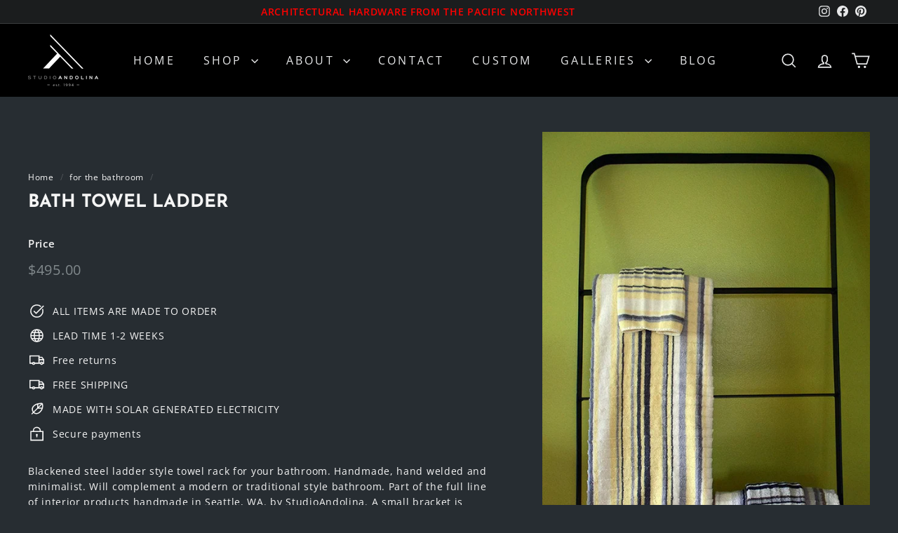

--- FILE ---
content_type: text/javascript
request_url: https://www.studioandolina.com/cdn/shop/t/28/assets/section-featured-collection.js?v=70396313371272205741708727434
body_size: -580
content:
import"@archetype-themes/scripts/config";import"@archetype-themes/scripts/modules/collection-template";
//# sourceMappingURL=/cdn/shop/t/28/assets/section-featured-collection.js.map?v=70396313371272205741708727434


--- FILE ---
content_type: text/javascript
request_url: https://www.studioandolina.com/cdn/shop/t/28/assets/section-main-product.js?v=48829736225712131391708727435
body_size: -663
content:
import"@archetype-themes/scripts/config";import"@archetype-themes/scripts/modules/product";
//# sourceMappingURL=/cdn/shop/t/28/assets/section-main-product.js.map?v=48829736225712131391708727435
